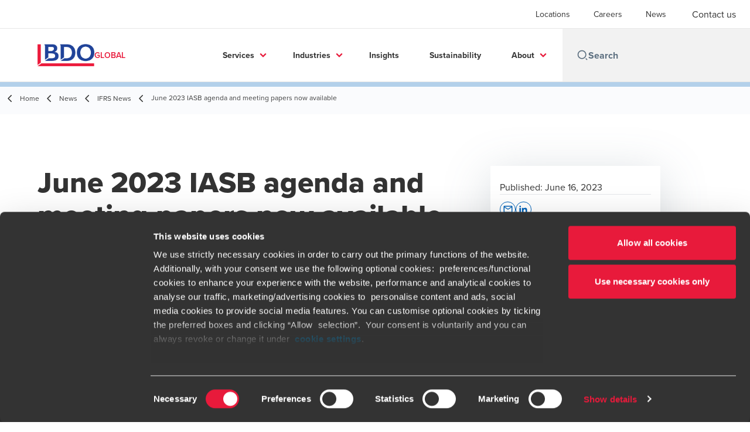

--- FILE ---
content_type: application/x-javascript
request_url: https://consentcdn.cookiebot.com/consentconfig/258b6aa2-700e-41d7-a2a4-5998797ee5c4/bdo.global/configuration.js
body_size: 711
content:
CookieConsent.configuration.tags.push({id:193505623,type:"script",tagID:"",innerHash:"",outerHash:"",tagHash:"5568581324131",url:"https://cdn.userway.org/widget.js",resolvedUrl:"https://cdn.userway.org/widget.js",cat:[1,5]});CookieConsent.configuration.tags.push({id:193505624,type:"script",tagID:"",innerHash:"",outerHash:"",tagHash:"11914751801804",url:"https://consent.cookiebot.com/uc.js",resolvedUrl:"https://consent.cookiebot.com/uc.js",cat:[1]});CookieConsent.configuration.tags.push({id:193505628,type:"script",tagID:"",innerHash:"",outerHash:"",tagHash:"2262325489520",url:"",resolvedUrl:"",cat:[1,3]});CookieConsent.configuration.tags.push({id:193505629,type:"script",tagID:"",innerHash:"",outerHash:"",tagHash:"2256729110137",url:"",resolvedUrl:"",cat:[4]});CookieConsent.configuration.tags.push({id:193505631,type:"script",tagID:"",innerHash:"",outerHash:"",tagHash:"575938876505",url:"https://www.bdo.global/dist/master.bundle.js?v=zdwWfHysjkJbyxO-VTGtCz1-xREwOuJfVj-35qUEJTQ",resolvedUrl:"https://www.bdo.global/dist/master.bundle.js?v=zdwWfHysjkJbyxO-VTGtCz1-xREwOuJfVj-35qUEJTQ",cat:[1,4,5]});CookieConsent.configuration.tags.push({id:193505632,type:"script",tagID:"",innerHash:"",outerHash:"",tagHash:"13431286455225",url:"https://public.flourish.studio/resources/embed.js",resolvedUrl:"https://public.flourish.studio/resources/embed.js",cat:[4]});CookieConsent.configuration.tags.push({id:193505633,type:"iframe",tagID:"",innerHash:"",outerHash:"",tagHash:"3404374541134",url:"https://view.ceros.com/bdo/component1-1-4?heightOverride=4866&mobileHeightOverride=10215",resolvedUrl:"https://view.ceros.com/bdo/component1-1-4?heightOverride=4866&mobileHeightOverride=10215",cat:[1,4,5]});CookieConsent.configuration.tags.push({id:193505635,type:"iframe",tagID:"",innerHash:"",outerHash:"",tagHash:"3836068829578",url:"https://www.youtube.com/watch?v=G87SetV63D0",resolvedUrl:"https://www.youtube.com/watch?v=G87SetV63D0",cat:[1]});CookieConsent.configuration.tags.push({id:193505638,type:"iframe",tagID:"",innerHash:"",outerHash:"",tagHash:"1739966570818",url:"https://player.vimeo.com/video/941122056?h=59d7404b60&badge=0&autopause=0&player_id=0&app_id=58479",resolvedUrl:"https://player.vimeo.com/video/941122056?h=59d7404b60&badge=0&autopause=0&player_id=0&app_id=58479",cat:[3]});CookieConsent.configuration.tags.push({id:193505645,type:"iframe",tagID:"",innerHash:"",outerHash:"",tagHash:"1931386090609",url:"https://view.ceros.com/bdo/annual-building-product-report-widget-bdo-ranking-stats-1-1-1",resolvedUrl:"https://view.ceros.com/bdo/annual-building-product-report-widget-bdo-ranking-stats-1-1-1",cat:[4,5]});CookieConsent.configuration.tags.push({id:193505646,type:"iframe",tagID:"",innerHash:"",outerHash:"",tagHash:"5896840620097",url:"https://view.ceros.com/bdo/annual-building-product-report-widget-download-the-report-button-1-1-1?heightOverride=180",resolvedUrl:"https://view.ceros.com/bdo/annual-building-product-report-widget-download-the-report-button-1-1-1?heightOverride=180",cat:[1,4,5]});CookieConsent.configuration.tags.push({id:193505648,type:"script",tagID:"",innerHash:"",outerHash:"",tagHash:"1576068058875",url:"",resolvedUrl:"",cat:[4]});CookieConsent.configuration.tags.push({id:193505650,type:"script",tagID:"",innerHash:"",outerHash:"",tagHash:"14983617481024",url:"https://www.google.com/recaptcha/api.js",resolvedUrl:"https://www.google.com/recaptcha/api.js",cat:[1]});CookieConsent.configuration.tags.push({id:193505653,type:"iframe",tagID:"",innerHash:"",outerHash:"",tagHash:"11289799402546",url:"https://www.youtube.com/embed/WToxw9o9JSk?&wmode=opaque&rel=0",resolvedUrl:"https://www.youtube.com/embed/WToxw9o9JSk?&wmode=opaque&rel=0",cat:[4]});CookieConsent.configuration.tags.push({id:193505687,type:"iframe",tagID:"",innerHash:"",outerHash:"",tagHash:"17395778403278",url:"https://view.ceros.com/bdo/annual-building-product-report-widget-chart-1?heightOverride=672",resolvedUrl:"https://view.ceros.com/bdo/annual-building-product-report-widget-chart-1?heightOverride=672",cat:[4]});CookieConsent.configuration.tags.push({id:193505732,type:"iframe",tagID:"",innerHash:"",outerHash:"",tagHash:"16764432721171",url:"https://www.youtube.com/embed/yjqtgLINKH0?&wmode=opaque&rel=0",resolvedUrl:"https://www.youtube.com/embed/yjqtgLINKH0?&wmode=opaque&rel=0",cat:[4]});